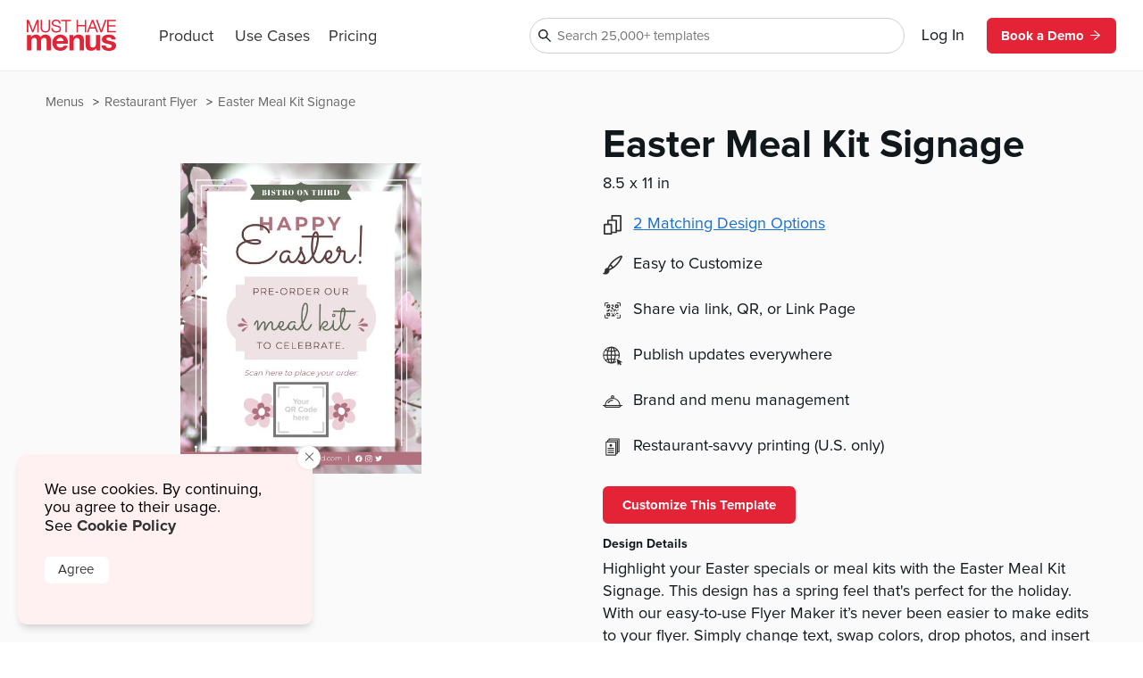

--- FILE ---
content_type: text/html
request_url: https://www.musthavemenus.com/flyer-template/easter-meal-kit-signage.html?cat=8638
body_size: 10014
content:
<!DOCTYPE html>
<html lang="en" class="tk-proxima-nova">
<head>
	<meta charset="UTF-8">
	<meta name="viewport" content="width=device-width">
	<link rel="icon" type="image/png" href="/favicon-16x16.png" sizes="16x16">
	<link rel="icon" type="image/png" href="/favicon-32x32.png" sizes="32x32">
	<link rel="icon" type="image/png" href="/favicon-96x96.png" sizes="96x96">
	<link rel="icon" type="image/png" href="/favicon-160x160.png" sizes="160x160">

	<link rel="preconnect" href="https://www.mhme.nu">

	<meta name="generator" content="Astro v2.10.15">
	<meta name="description" content="Design a holiday flyer using the Easter Meal Kit Signage template. Design, edit, and print flyers with MustHaveMenus.">
	<meta name="keywords">

	

	<title>Easter Meal Kit Signage</title>

	<!-- Intercom -->
	
	
	
	
<!-- End Intercom -->

	<!-- Google Tag Manager -->
	
	<!-- End Google Tag Manager -->

	<!-- Fullstory -->
	<script> window['_fs_host'] = 'fullstory.com'; window['_fs_script'] = 'edge.fullstory.com/s/fs.js'; window['_fs_org'] = 'o-23XANY-na1'; window['_fs_namespace'] = 'FS'; !function(m,n,e,t,l,o,g,y){var s,f,a=function(h){ return!(h in m)||(m.console&&m.console.log&&m.console.log('FullStory namespace conflict. Please set window["_fs_namespace"].'),!1)}(e) ;function p(b){var h,d=[];function j(){h&&(d.forEach((function(b){var d;try{d=b[h[0]]&&b[h[0]](h[1])}catch(h){return void(b[3]&&b[3](h))} d&&d.then?d.then(b[2],b[3]):b[2]&&b[2](d)})),d.length=0)}function r(b){return function(d){h||(h=[b,d],j())}}return b(r(0),r(1)),{ then:function(b,h){return p((function(r,i){d.push([b,h,r,i]),j()}))}}}a&&(g=m[e]=function(){var b=function(b,d,j,r){function i(i,c){ h(b,d,j,i,c,r)}r=r||2;var c,u=/Async$/;return u.test(b)?(b=b.replace(u,""),"function"==typeof Promise?new Promise(i):p(i)):h(b,d,j,c,c,r)} ;function h(h,d,j,r,i,c){return b._api?b._api(h,d,j,r,i,c):(b.q&&b.q.push([h,d,j,r,i,c]),null)}return b.q=[],b}(),y=function(b){function h(h){ "function"==typeof h[4]&&h[4](new Error(b))}var d=g.q;if(d){for(var j=0;j<d.length;j++)h(d[j]);d.length=0,d.push=h}},function(){ (o=n.createElement(t)).async=!0,o.crossOrigin="anonymous",o.src="https://"+l,o.onerror=function(){y("Error loading "+l)} ;var b=n.getElementsByTagName(t)[0];b&&b.parentNode?b.parentNode.insertBefore(o,b):n.head.appendChild(o)}(),function(){function b(){} function h(b,h,d){g(b,h,d,1)}function d(b,d,j){h("setProperties",{type:b,properties:d},j)}function j(b,h){d("user",b,h)}function r(b,h,d){j({ uid:b},d),h&&j(h,d)}g.identify=r,g.setUserVars=j,g.identifyAccount=b,g.clearUserCookie=b,g.setVars=d,g.event=function(b,d,j){h("trackEvent",{ name:b,properties:d},j)},g.anonymize=function(){r(!1)},g.shutdown=function(){h("shutdown")},g.restart=function(){h("restart")}, g.log=function(b,d){h("log",{level:b,msg:d})},g.consent=function(b){h("setIdentity",{consent:!arguments.length||b})}}(),s="fetch", f="XMLHttpRequest",g._w={},g._w[f]=m[f],g._w[s]=m[s],m[s]&&(m[s]=function(){return g._w[s].apply(this,arguments)}),g._v="2.0.0") }(window,document,window._fs_namespace,"script",window._fs_script); </script>
	<!-- /Fullstory -->

	<!-- Rewardful Code -->
	
	<script async src="https://r.wdfl.co/rw.js" data-rewardful="e9d4c9"></script>
	<!-- End Rewardful Code -->

	

	

	
<link rel="stylesheet" href="/_astro/_name_.d831f0dc.css" />
<link rel="stylesheet" href="/_astro/_name_.b90f1143.css" />
<link rel="stylesheet" href="/_astro/_name_.e100395e.css" />
<link rel="stylesheet" href="/_astro/AppHeader.13d3f613.css" />
<link rel="stylesheet" href="/_astro/CookieNotification.c36fd073.css" />
<link rel="stylesheet" href="/_astro/Button.fdf18af4.css" />
<link rel="stylesheet" href="/_astro/MatchingDesignModal.66779292.css" /><script type="module" src="/_astro/hoisted.9056a9d6.js"></script></head>

<body id="app">
	<!-- Google Tag Manager (noscript) -->
	<noscript><iframe src="https://www.googletagmanager.com/ns.html?id=GTM-5WNV48VJ" height="0" width="0" style="display:none;visibility:hidden"></iframe></noscript>
	<!-- End Google Tag Manager (noscript) -->
	<style>astro-island,astro-slot,astro-static-slot{display:contents}</style><script>(()=>{var e=async t=>{await(await t())()};(self.Astro||(self.Astro={})).only=e;window.dispatchEvent(new Event("astro:only"));})();;(()=>{var d;{let p={0:t=>u(t),1:t=>l(t),2:t=>new RegExp(t),3:t=>new Date(t),4:t=>new Map(l(t)),5:t=>new Set(l(t)),6:t=>BigInt(t),7:t=>new URL(t),8:t=>new Uint8Array(t),9:t=>new Uint16Array(t),10:t=>new Uint32Array(t)},h=t=>{let[e,n]=t;return e in p?p[e](n):void 0},l=t=>t.map(h),u=t=>typeof t!="object"||t===null?t:Object.fromEntries(Object.entries(t).map(([e,n])=>[e,h(n)]));customElements.get("astro-island")||customElements.define("astro-island",(d=class extends HTMLElement{constructor(){super(...arguments);this.hydrate=async()=>{var i;if(!this.hydrator||!this.isConnected)return;let e=(i=this.parentElement)==null?void 0:i.closest("astro-island[ssr]");if(e){e.addEventListener("astro:hydrate",this.hydrate,{once:!0});return}let n=this.querySelectorAll("astro-slot"),o={},a=this.querySelectorAll("template[data-astro-template]");for(let r of a){let s=r.closest(this.tagName);s!=null&&s.isSameNode(this)&&(o[r.getAttribute("data-astro-template")||"default"]=r.innerHTML,r.remove())}for(let r of n){let s=r.closest(this.tagName);s!=null&&s.isSameNode(this)&&(o[r.getAttribute("name")||"default"]=r.innerHTML)}let c;try{c=this.hasAttribute("props")?u(JSON.parse(this.getAttribute("props"))):{}}catch(r){let s=this.getAttribute("component-url")||"<unknown>",y=this.getAttribute("component-export");throw y&&(s+=` (export ${y})`),console.error(`[hydrate] Error parsing props for component ${s}`,this.getAttribute("props"),r),r}await this.hydrator(this)(this.Component,c,o,{client:this.getAttribute("client")}),this.removeAttribute("ssr"),this.dispatchEvent(new CustomEvent("astro:hydrate"))}}connectedCallback(){!this.hasAttribute("await-children")||this.firstChild?this.childrenConnectedCallback():new MutationObserver((e,n)=>{n.disconnect(),setTimeout(()=>this.childrenConnectedCallback(),0)}).observe(this,{childList:!0})}async childrenConnectedCallback(){let e=this.getAttribute("before-hydration-url");e&&await import(e),this.start()}start(){let e=JSON.parse(this.getAttribute("opts")),n=this.getAttribute("client");if(Astro[n]===void 0){window.addEventListener(`astro:${n}`,()=>this.start(),{once:!0});return}Astro[n](async()=>{let o=this.getAttribute("renderer-url"),[a,{default:c}]=await Promise.all([import(this.getAttribute("component-url")),o?import(o):()=>()=>{}]),i=this.getAttribute("component-export")||"default";if(!i.includes("."))this.Component=a[i];else{this.Component=a;for(let r of i.split("."))this.Component=this.Component[r]}return this.hydrator=c,this.hydrate},e,this)}attributeChangedCallback(){this.hydrate()}},d.observedAttributes=["props"],d))}})();</script><astro-island uid="ZPTBPT" component-url="/_astro/AppHeader.c058421e.js" component-export="default" renderer-url="/_astro/client.ee951810.js" props="{}" ssr="" client="only" opts="{&quot;name&quot;:&quot;AppHeader&quot;,&quot;value&quot;:&quot;solid-js&quot;}"></astro-island>
	
  <main>
    <section class="fluid longtail">

      <div class="popcorn-container">
  <div>
      <a href="/flyer-template/easter-meal-kit-signage.html">
        Easter Meal Kit Signage
      </a>
    </div><div>
      <a href="/category/restaurant-flyer.html">
        Restaurant Flyer
      </a>
    </div><div>
      <a href="/menu/browse.do">
        Menus
      </a>
    </div>
</div>

      <header>
        <div class="thumbs">
          <astro-island uid="2djhAg" component-url="/_astro/CustomizeTemplateThumbs.f2e74560.js" component-export="default" renderer-url="/_astro/client.ee951810.js" props="{&quot;design&quot;:[0,{&quot;id&quot;:[0,&quot;562b2825-f5ee-4440-99ce-87b7a7dc5941&quot;],&quot;colors&quot;:[0,&quot;#FFFFFF,#8b5e3c,#edcfd8,#b2717f,#f67382,#2d2d2d,#604040,#616D5A,#000000,#adafb2,#e6e7e8&quot;],&quot;created_date&quot;:[3,&quot;2021-02-22T14:40:51.000Z&quot;],&quot;description&quot;:[0,&quot;Highlight your Easter specials or meal kits with the Easter Meal Kit Signage. This design has a spring feel that&#39;s perfect for the holiday. With our easy-to-use Flyer Maker it’s never been easier to make edits to your flyer. Simply change text, swap colors, drop photos, and insert logos with a few clicks of the mouse. Once it looks great, order the prints through our expert team and start putting up your new flyers!&quot;],&quot;fonts&quot;:[0,&quot;node_family_montserrat,node_family_sacramento,node_family_abril_fatface&quot;],&quot;html&quot;:[0,&quot;&quot;],&quot;name&quot;:[0,&quot;Easter Meal Kit Signage&quot;],&quot;page_count&quot;:[0,1],&quot;pdf&quot;:[0,&quot;/apache/images/13/timber/619603/design/562b2825-f5ee-4440-99ce-87b7a7dc5941.pdf&quot;],&quot;privacy&quot;:[0,null],&quot;removed&quot;:[8,[0]],&quot;size&quot;:[0,&quot;letter&quot;],&quot;thumb&quot;:[0,null],&quot;thumb_updated_date&quot;:[0,null],&quot;type&quot;:[0,&quot;template&quot;],&quot;updated_date&quot;:[3,&quot;2025-04-21T10:39:43.000Z&quot;],&quot;url&quot;:[0,null],&quot;visitor_id&quot;:[0,null],&quot;location_id&quot;:[0,1000105300],&quot;member_id&quot;:[0,619603],&quot;status&quot;:[0,&quot;published&quot;],&quot;template_id&quot;:[0,null],&quot;designer&quot;:[0,&quot;samantha.bess@musthavemenus.com&quot;],&quot;last_edited_date&quot;:[0,null],&quot;notes&quot;:[0,&quot;Designed by Sam M.&quot;],&quot;brandColors&quot;:[0,null],&quot;height&quot;:[0,null],&quot;themeColors&quot;:[0,null],&quot;unit&quot;:[0,&quot;in&quot;],&quot;width&quot;:[0,null],&quot;png&quot;:[0,null],&quot;version&quot;:[0,null],&quot;appVersion&quot;:[0,&quot;0&quot;],&quot;folders&quot;:[0,null],&quot;app_version&quot;:[0,2.2],&quot;has_changes&quot;:[8,[1]],&quot;meta_description&quot;:[0,&quot;Design a holiday flyer using the Easter Meal Kit Signage template. Design, edit, and print flyers with MustHaveMenus.&quot;],&quot;page_title&quot;:[0,null],&quot;is_test&quot;:[8,[1]],&quot;rank&quot;:[0,0],&quot;assigned_to&quot;:[0,&quot;samantha.bess@musthavemenus.com&quot;],&quot;is_locked&quot;:[8,[0]],&quot;jpg&quot;:[0,null],&quot;last_download_date&quot;:[3,&quot;2021-02-22T15:42:05.000Z&quot;],&quot;last_saved_tag&quot;:[0,&quot;TP0Ls5Sl79o0&quot;],&quot;compressed&quot;:[0,&quot;36688&quot;],&quot;linked_parent&quot;:[0,&quot;&quot;],&quot;free&quot;:[8,[1]],&quot;urank&quot;:[0,null],&quot;in_use&quot;:[0,&quot;&quot;],&quot;in_use_member_id&quot;:[0,0],&quot;owner_id&quot;:[0,null],&quot;team_id&quot;:[0,null],&quot;creator_name&quot;:[0,null],&quot;in_use_last_ping_at&quot;:[0,null],&quot;has_toast_items&quot;:[0,null],&quot;toast_item&quot;:[0,null],&quot;clover_item&quot;:[0,null],&quot;has_clover_items&quot;:[0,null],&quot;webm&quot;:[0,null],&quot;mp4&quot;:[0,null],&quot;last_content_update_date&quot;:[0,null],&quot;has_video&quot;:[0,null],&quot;has_square_items&quot;:[0,null],&quot;square_item&quot;:[0,null],&quot;clover_sections&quot;:[0,null],&quot;square_sections&quot;:[0,null],&quot;toast_sections&quot;:[0,null],&quot;pos_updated_date&quot;:[0,null],&quot;pos_updated_enabled&quot;:[0,null],&quot;dsa_updated_enabled&quot;:[0,null],&quot;has_treez_items&quot;:[0,null],&quot;treez_item&quot;:[0,null],&quot;treez_sections&quot;:[0,null],&quot;has_popmenu_items&quot;:[0,null],&quot;popmenu_item&quot;:[0,null],&quot;popmenu_sections&quot;:[0,null],&quot;has_itemlibrary_items&quot;:[0,null],&quot;itemlibrary_item&quot;:[0,null],&quot;itemlibrary_sections&quot;:[0,null],&quot;links_updated_enabled&quot;:[0,null],&quot;last_editor_name&quot;:[0,null],&quot;il_updated_enabled&quot;:[0,null],&quot;is_per_page_mode&quot;:[8,[0]],&quot;categoryId&quot;:[0,8088]}],&quot;isLandscape&quot;:[0,false]}" ssr="" client="only" opts="{&quot;name&quot;:&quot;CustomizeTemplateThumbs&quot;,&quot;value&quot;:&quot;solid-js&quot;}"></astro-island>
        </div>

        <div class="text">
          <astro-island uid="Z1EWppa" component-url="/_astro/LongtailProLabel.480db1d6.js" component-export="default" renderer-url="/_astro/client.ee951810.js" props="{&quot;isFree&quot;:[0,true]}" ssr="" client="only" opts="{&quot;name&quot;:&quot;LongtailProLabel&quot;,&quot;value&quot;:&quot;solid-js&quot;}"></astro-island>
          <h1>Easter Meal Kit Signage</h1>
          <p class="dimensions">8.5
            x 11 in</p>
          <ul>
            <li>
                <div>
                  <svg data-hk="0-0" xmlns="http://www.w3.org/2000/svg" viewBox="0 0 18.11 20.09"><path id="Path_1864" d="M17.33,0H8.41c-.43,0-.78,.35-.78,.78v3.94h-3.21c-.43,0-.78,.35-.78,.78v3.5H.78c-.43,0-.78,.35-.78,.78v9.54c0,.43,.35,.78,.78,.78H7.8c.43,0,.78-.35,.78-.78v-.74h4.16c.43,0,.78-.35,.78-.78v-1.01h3.82c.43,0,.78-.35,.78-.78V.78c0-.43-.35-.78-.78-.78m-.78,15.23h-3.04V5.5c0-.43-.35-.78-.78-.78h-3.55V1.56h7.36V15.23Zm-4.59,1.56v.23h-3.38v-7.25c-.02-.42-.36-.76-.78-.78h-2.6v-2.72h6.76v10.51h0Zm-4.94,1.75H1.56v-7.99H7.02v7.99Z" fill="#333"></path></svg>
                </div>
                <astro-island uid="Z12f1OJ" component-url="/_astro/MatchingDesignModal.896b8c6d.js" component-export="default" renderer-url="/_astro/client.ee951810.js" props="{&quot;collection&quot;:[1,[[0,{&quot;id&quot;:[0,&quot;562b2825-f5ee-4440-99ce-87b7a7dc5941&quot;],&quot;colors&quot;:[0,&quot;#FFFFFF,#8b5e3c,#edcfd8,#b2717f,#f67382,#2d2d2d,#604040,#616D5A,#000000,#adafb2,#e6e7e8&quot;],&quot;created_date&quot;:[3,&quot;2021-02-22T14:40:51.000Z&quot;],&quot;description&quot;:[0,&quot;Highlight your Easter specials or meal kits with the Easter Meal Kit Signage. This design has a spring feel that&#39;s perfect for the holiday. With our easy-to-use Flyer Maker it’s never been easier to make edits to your flyer. Simply change text, swap colors, drop photos, and insert logos with a few clicks of the mouse. Once it looks great, order the prints through our expert team and start putting up your new flyers!&quot;],&quot;fonts&quot;:[0,&quot;node_family_montserrat,node_family_sacramento,node_family_abril_fatface&quot;],&quot;html&quot;:[0,&quot;&quot;],&quot;name&quot;:[0,&quot;Easter Meal Kit Signage&quot;],&quot;page_count&quot;:[0,1],&quot;pdf&quot;:[0,&quot;/apache/images/13/timber/619603/design/562b2825-f5ee-4440-99ce-87b7a7dc5941.pdf&quot;],&quot;privacy&quot;:[0,null],&quot;removed&quot;:[8,[0]],&quot;size&quot;:[0,&quot;letter&quot;],&quot;thumb&quot;:[0,null],&quot;thumb_updated_date&quot;:[0,null],&quot;type&quot;:[0,&quot;template&quot;],&quot;updated_date&quot;:[3,&quot;2025-04-21T10:39:43.000Z&quot;],&quot;url&quot;:[0,null],&quot;visitor_id&quot;:[0,null],&quot;location_id&quot;:[0,1000105300],&quot;member_id&quot;:[0,619603],&quot;status&quot;:[0,&quot;published&quot;],&quot;template_id&quot;:[0,null],&quot;designer&quot;:[0,&quot;samantha.bess@musthavemenus.com&quot;],&quot;last_edited_date&quot;:[0,null],&quot;notes&quot;:[0,&quot;Designed by Sam M.&quot;],&quot;brandColors&quot;:[0,null],&quot;height&quot;:[0,null],&quot;themeColors&quot;:[0,null],&quot;unit&quot;:[0,&quot;in&quot;],&quot;width&quot;:[0,null],&quot;png&quot;:[0,null],&quot;version&quot;:[0,null],&quot;appVersion&quot;:[0,&quot;0&quot;],&quot;folders&quot;:[0,null],&quot;app_version&quot;:[0,2.2],&quot;has_changes&quot;:[8,[1]],&quot;meta_description&quot;:[0,&quot;Design a holiday flyer using the Easter Meal Kit Signage template. Design, edit, and print flyers with MustHaveMenus.&quot;],&quot;page_title&quot;:[0,null],&quot;is_test&quot;:[8,[1]],&quot;rank&quot;:[0,0],&quot;assigned_to&quot;:[0,&quot;samantha.bess@musthavemenus.com&quot;],&quot;is_locked&quot;:[8,[0]],&quot;jpg&quot;:[0,null],&quot;last_download_date&quot;:[3,&quot;2021-02-22T15:42:05.000Z&quot;],&quot;last_saved_tag&quot;:[0,&quot;TP0Ls5Sl79o0&quot;],&quot;compressed&quot;:[0,&quot;36688&quot;],&quot;linked_parent&quot;:[0,&quot;&quot;],&quot;free&quot;:[8,[1]],&quot;urank&quot;:[0,null],&quot;in_use&quot;:[0,&quot;&quot;],&quot;in_use_member_id&quot;:[0,0],&quot;owner_id&quot;:[0,null],&quot;team_id&quot;:[0,null],&quot;creator_name&quot;:[0,null],&quot;in_use_last_ping_at&quot;:[0,null],&quot;has_toast_items&quot;:[0,null],&quot;toast_item&quot;:[0,null],&quot;clover_item&quot;:[0,null],&quot;has_clover_items&quot;:[0,null],&quot;webm&quot;:[0,null],&quot;mp4&quot;:[0,null],&quot;last_content_update_date&quot;:[0,null],&quot;has_video&quot;:[0,null],&quot;has_square_items&quot;:[0,null],&quot;square_item&quot;:[0,null],&quot;clover_sections&quot;:[0,null],&quot;square_sections&quot;:[0,null],&quot;toast_sections&quot;:[0,null],&quot;pos_updated_date&quot;:[0,null],&quot;pos_updated_enabled&quot;:[0,null],&quot;dsa_updated_enabled&quot;:[0,null],&quot;has_treez_items&quot;:[0,null],&quot;treez_item&quot;:[0,null],&quot;treez_sections&quot;:[0,null],&quot;has_popmenu_items&quot;:[0,null],&quot;popmenu_item&quot;:[0,null],&quot;popmenu_sections&quot;:[0,null],&quot;has_itemlibrary_items&quot;:[0,null],&quot;itemlibrary_item&quot;:[0,null],&quot;itemlibrary_sections&quot;:[0,null],&quot;links_updated_enabled&quot;:[0,null],&quot;last_editor_name&quot;:[0,null],&quot;il_updated_enabled&quot;:[0,null],&quot;is_per_page_mode&quot;:[8,[0]],&quot;categoryId&quot;:[0,8088]}],[0,{&quot;id&quot;:[0,&quot;47d8ad03-fc8a-4378-bc13-a38b00c62f7f&quot;],&quot;colors&quot;:[0,&quot;#FFFFFF,#8b5e3c,#b2717f,#2d2d2d,#604040,#616D5A,#000000,#edcfd8,#f67382&quot;],&quot;created_date&quot;:[3,&quot;2021-02-23T16:14:24.000Z&quot;],&quot;description&quot;:[0,&quot;Feature your Easter specials and meal kits on Instagram with the Easter Meal Kit Instagram Story! Make any edits to this template in minutes with our design tool. Once it looks great, download and share to your Instagram story for free.&quot;],&quot;fonts&quot;:[0,&quot;node_family_montserrat,node_family_sacramento,node_family_abril_fatface&quot;],&quot;html&quot;:[0,&quot;&quot;],&quot;name&quot;:[0,&quot;Easter Meal Kit Instagram Story&quot;],&quot;page_count&quot;:[0,1],&quot;pdf&quot;:[0,&quot;/apache/images/13/timber/619603/design/562b2825-f5ee-4440-99ce-87b7a7dc5941.pdf&quot;],&quot;privacy&quot;:[0,null],&quot;removed&quot;:[8,[0]],&quot;size&quot;:[0,&quot;insta-story&quot;],&quot;thumb&quot;:[0,null],&quot;thumb_updated_date&quot;:[0,null],&quot;type&quot;:[0,&quot;template&quot;],&quot;updated_date&quot;:[3,&quot;2025-05-08T08:11:35.000Z&quot;],&quot;url&quot;:[0,null],&quot;visitor_id&quot;:[0,null],&quot;location_id&quot;:[0,1000105300],&quot;member_id&quot;:[0,619603],&quot;status&quot;:[0,&quot;published&quot;],&quot;template_id&quot;:[0,null],&quot;designer&quot;:[0,&quot;samantha.bess@musthavemenus.com&quot;],&quot;last_edited_date&quot;:[0,null],&quot;notes&quot;:[0,&quot;Designed by Sam M.&quot;],&quot;brandColors&quot;:[0,null],&quot;height&quot;:[0,null],&quot;themeColors&quot;:[0,null],&quot;unit&quot;:[0,&quot;in&quot;],&quot;width&quot;:[0,null],&quot;png&quot;:[0,&quot;/apache/images/13/timber/619603/design/47d8ad03-fc8a-4378-bc13-a38b00c62f7f_page-1.png&quot;],&quot;version&quot;:[0,null],&quot;appVersion&quot;:[0,&quot;0&quot;],&quot;folders&quot;:[0,null],&quot;app_version&quot;:[0,2.2],&quot;has_changes&quot;:[8,[1]],&quot;meta_description&quot;:[0,&quot;Make a holiday social media story using the Easter Meal Kit Instagram Story template. It’s free to design, edit, and share.\n&quot;],&quot;page_title&quot;:[0,null],&quot;is_test&quot;:[8,[1]],&quot;rank&quot;:[0,1],&quot;assigned_to&quot;:[0,&quot;samantha.bess@musthavemenus.com&quot;],&quot;is_locked&quot;:[8,[0]],&quot;jpg&quot;:[0,null],&quot;last_download_date&quot;:[3,&quot;2024-02-22T08:53:42.000Z&quot;],&quot;last_saved_tag&quot;:[0,&quot;wCbSJLHnXKAP&quot;],&quot;compressed&quot;:[0,&quot;28749&quot;],&quot;linked_parent&quot;:[0,&quot;562b2825-f5ee-4440-99ce-87b7a7dc5941&quot;],&quot;free&quot;:[8,[1]],&quot;urank&quot;:[0,null],&quot;in_use&quot;:[0,&quot;LP&quot;],&quot;in_use_member_id&quot;:[0,891454],&quot;owner_id&quot;:[0,null],&quot;team_id&quot;:[0,null],&quot;creator_name&quot;:[0,null],&quot;in_use_last_ping_at&quot;:[0,1708620848069],&quot;has_toast_items&quot;:[8,[0]],&quot;toast_item&quot;:[0,&quot;&quot;],&quot;clover_item&quot;:[0,&quot;&quot;],&quot;has_clover_items&quot;:[8,[0]],&quot;webm&quot;:[0,null],&quot;mp4&quot;:[0,null],&quot;last_content_update_date&quot;:[0,null],&quot;has_video&quot;:[0,null],&quot;has_square_items&quot;:[8,[0]],&quot;square_item&quot;:[0,&quot;&quot;],&quot;clover_sections&quot;:[0,&quot;&quot;],&quot;square_sections&quot;:[0,&quot;&quot;],&quot;toast_sections&quot;:[0,&quot;&quot;],&quot;pos_updated_date&quot;:[0,null],&quot;pos_updated_enabled&quot;:[0,null],&quot;dsa_updated_enabled&quot;:[0,null],&quot;has_treez_items&quot;:[0,null],&quot;treez_item&quot;:[0,null],&quot;treez_sections&quot;:[0,null],&quot;has_popmenu_items&quot;:[0,null],&quot;popmenu_item&quot;:[0,null],&quot;popmenu_sections&quot;:[0,null],&quot;has_itemlibrary_items&quot;:[0,null],&quot;itemlibrary_item&quot;:[0,null],&quot;itemlibrary_sections&quot;:[0,null],&quot;links_updated_enabled&quot;:[0,null],&quot;last_editor_name&quot;:[0,null],&quot;il_updated_enabled&quot;:[0,null],&quot;is_per_page_mode&quot;:[8,[0]]}]]]}" ssr="" client="only" opts="{&quot;name&quot;:&quot;MatchingDesignModal&quot;,&quot;value&quot;:&quot;solid-js&quot;}"></astro-island>
              </li>
            <li>
              <img src="https://timber.mhmcdn.com/site/marketing/icons/PaintbrushIcon.svg" alt="customize icon">
              <p>Easy to Customize</p>
            </li>
            <li>
              <img src="https://timber.mhmcdn.com/site/marketing/icons/QRCodeCornersIcon.svg" alt="share icon">
              <p>Share via link, QR, or Link Page</p>
            </li>
            <li>
              <img src="https://timber.mhmcdn.com/site/marketing/icons/Online.svg" alt="publish icon">
              <p>Publish updates everywhere</p>
            </li>
            <li>
              <img src="https://timber.mhmcdn.com/site/marketing/icons/Hospitality.svg" alt="brand icon">
              <p>Brand and menu management</p>
            </li>
            <li>
                <img src="https://timber.mhmcdn.com/site/marketing/icons/Prints.svg" alt="print icon">
                <p>Restaurant-savvy printing (U.S. only)</p>
              </li>
          </ul>

          <astro-island uid="ZLMAtz" component-url="/_astro/CustomizeTemplateButton.78295013.js" component-export="default" renderer-url="/_astro/client.ee951810.js" props="{&quot;isFree&quot;:[0,true],&quot;designId&quot;:[0,&quot;562b2825-f5ee-4440-99ce-87b7a7dc5941&quot;]}" ssr="" client="only" opts="{&quot;name&quot;:&quot;CustomizeTemplateButton&quot;,&quot;value&quot;:&quot;solid-js&quot;}"></astro-island>

          <h6>Design Details</h6>
          <p class="description">Highlight your Easter specials or meal kits with the Easter Meal Kit Signage. This design has a spring feel that&#39;s perfect for the holiday. With our easy-to-use Flyer Maker it’s never been easier to make edits to your flyer. Simply change text, swap colors, drop photos, and insert logos with a few clicks of the mouse. Once it looks great, order the prints through our expert team and start putting up your new flyers!</p>
        </div>
      </header>

      <div id="designs" class="designs" style="opacity: 0">
  <div class="design">
      <a href="/flyer-template/branded-logo-woodgrain-flyer.html">
        <div class="image">
          <img src="https://timber.mhmcdn.com/public/member/891454/thumb/534f258b-cfbb-467f-9266-78bce346460e-w300-p1.jpg" loading="lazy" width="300" alt="">
          <astro-island uid="AOW5" component-url="/_astro/FreeProThumbLabel.ae36cfa3.js" component-export="default" renderer-url="/_astro/client.ee951810.js" props="{&quot;isFree&quot;:[0,true]}" ssr="" client="only" opts="{&quot;name&quot;:&quot;FreeProThumbLabel&quot;,&quot;value&quot;:&quot;solid-js&quot;}"></astro-island>
        </div>
        <span>Branded Logo Woodgrain Flyer</span>
      </a>
    </div><div class="design">
      <a href="/flyer-template/bright-happy-hour-qr-flyer.html">
        <div class="image">
          <img src="https://timber.mhmcdn.com/public/member/898655/thumb/b1e95674-c766-4f96-bf48-8af9343f8529-w300-p1.jpg" loading="lazy" width="300" alt="">
          <astro-island uid="AOW5" component-url="/_astro/FreeProThumbLabel.ae36cfa3.js" component-export="default" renderer-url="/_astro/client.ee951810.js" props="{&quot;isFree&quot;:[0,true]}" ssr="" client="only" opts="{&quot;name&quot;:&quot;FreeProThumbLabel&quot;,&quot;value&quot;:&quot;solid-js&quot;}"></astro-island>
        </div>
        <span>Bright Happy Hour QR Flyer</span>
      </a>
    </div><div class="design">
      <a href="/flyer-template/elegant-happy-hour-qr-flyer.html">
        <div class="image">
          <img src="https://timber.mhmcdn.com/public/member/898655/thumb/7e4a462a-a1ab-4a26-82f4-9a158346758a-w300-p1.jpg" loading="lazy" width="300" alt="">
          <astro-island uid="AOW5" component-url="/_astro/FreeProThumbLabel.ae36cfa3.js" component-export="default" renderer-url="/_astro/client.ee951810.js" props="{&quot;isFree&quot;:[0,true]}" ssr="" client="only" opts="{&quot;name&quot;:&quot;FreeProThumbLabel&quot;,&quot;value&quot;:&quot;solid-js&quot;}"></astro-island>
        </div>
        <span>Elegant Happy Hour QR Flyer</span>
      </a>
    </div><div class="design">
      <a href="/flyer-template/game-day-deals-flyer.html">
        <div class="image">
          <img src="https://timber.mhmcdn.com/public/member/891454/thumb/b6b2fb99-553f-4f0d-9c37-c38809c66d80-w300-p1.jpg" loading="lazy" width="300" alt="">
          <astro-island uid="AOW5" component-url="/_astro/FreeProThumbLabel.ae36cfa3.js" component-export="default" renderer-url="/_astro/client.ee951810.js" props="{&quot;isFree&quot;:[0,true]}" ssr="" client="only" opts="{&quot;name&quot;:&quot;FreeProThumbLabel&quot;,&quot;value&quot;:&quot;solid-js&quot;}"></astro-island>
        </div>
        <span>Game Day Deals Flyer</span>
      </a>
    </div><div class="design">
      <a href="/flyer-template/game-day-spotted-sports-bar-flyer.html">
        <div class="image">
          <img src="https://timber.mhmcdn.com/public/member/891454/thumb/c3bdacd7-d61e-46d2-a882-4fd05e8197b3-w300-p1.jpg" loading="lazy" width="300" alt="">
          <astro-island uid="AOW5" component-url="/_astro/FreeProThumbLabel.ae36cfa3.js" component-export="default" renderer-url="/_astro/client.ee951810.js" props="{&quot;isFree&quot;:[0,true]}" ssr="" client="only" opts="{&quot;name&quot;:&quot;FreeProThumbLabel&quot;,&quot;value&quot;:&quot;solid-js&quot;}"></astro-island>
        </div>
        <span>Game Day Spotted Sports Bar Flyer</span>
      </a>
    </div><div class="design">
      <a href="/flyer-template/hipster-happy-hour-qr-flyer.html">
        <div class="image">
          <img src="https://timber.mhmcdn.com/public/member/898655/thumb/98cc4d80-66af-473a-8d03-7ab52fff3737-w300-p1.jpg" loading="lazy" width="300" alt="">
          <astro-island uid="AOW5" component-url="/_astro/FreeProThumbLabel.ae36cfa3.js" component-export="default" renderer-url="/_astro/client.ee951810.js" props="{&quot;isFree&quot;:[0,true]}" ssr="" client="only" opts="{&quot;name&quot;:&quot;FreeProThumbLabel&quot;,&quot;value&quot;:&quot;solid-js&quot;}"></astro-island>
        </div>
        <span>Hipster Happy Hour QR Flyer</span>
      </a>
    </div><div class="design">
      <a href="/flyer-template/simple-graphic-restaurant-week-flyer.html">
        <div class="image">
          <img src="https://timber.mhmcdn.com/public/member/898655/thumb/f706e904-d01c-4b3b-bdb9-0e77be5a5382-w300-p1.jpg" loading="lazy" width="300" alt="">
          <astro-island uid="AOW5" component-url="/_astro/FreeProThumbLabel.ae36cfa3.js" component-export="default" renderer-url="/_astro/client.ee951810.js" props="{&quot;isFree&quot;:[0,true]}" ssr="" client="only" opts="{&quot;name&quot;:&quot;FreeProThumbLabel&quot;,&quot;value&quot;:&quot;solid-js&quot;}"></astro-island>
        </div>
        <span>Simple Graphic Restaurant Week Flyer</span>
      </a>
    </div><div class="design">
      <a href="/flyer-template/striking-happy-hour-flyer.html">
        <div class="image">
          <img src="https://timber.mhmcdn.com/public/member/898655/thumb/0325fd13-32c6-44e0-86ca-b3aeacd11de7-w300-p1.jpg" loading="lazy" width="300" alt="">
          <astro-island uid="AOW5" component-url="/_astro/FreeProThumbLabel.ae36cfa3.js" component-export="default" renderer-url="/_astro/client.ee951810.js" props="{&quot;isFree&quot;:[0,true]}" ssr="" client="only" opts="{&quot;name&quot;:&quot;FreeProThumbLabel&quot;,&quot;value&quot;:&quot;solid-js&quot;}"></astro-island>
        </div>
        <span>Striking Happy Hour Flyer</span>
      </a>
    </div><div class="design">
      <a href="/flyer-template/torn-edge-mexican-restaurant-flyer.html">
        <div class="image">
          <img src="https://timber.mhmcdn.com/public/member/891454/thumb/2423e08d-1d2d-46d0-98a6-d6127597c9ce-w300-p1.jpg" loading="lazy" width="300" alt="">
          <astro-island uid="AOW5" component-url="/_astro/FreeProThumbLabel.ae36cfa3.js" component-export="default" renderer-url="/_astro/client.ee951810.js" props="{&quot;isFree&quot;:[0,true]}" ssr="" client="only" opts="{&quot;name&quot;:&quot;FreeProThumbLabel&quot;,&quot;value&quot;:&quot;solid-js&quot;}"></astro-island>
        </div>
        <span>Torn Edge Mexican Restaurant Flyer</span>
      </a>
    </div><div class="design">
      <a href="/flyer-template/traditional-checkered-pizzeria-flyer.html">
        <div class="image">
          <img src="https://timber.mhmcdn.com/public/member/891454/thumb/5a19ae4f-222d-4f16-8eb6-f74891275509-w300-p1.jpg" loading="lazy" width="300" alt="">
          <astro-island uid="AOW5" component-url="/_astro/FreeProThumbLabel.ae36cfa3.js" component-export="default" renderer-url="/_astro/client.ee951810.js" props="{&quot;isFree&quot;:[0,true]}" ssr="" client="only" opts="{&quot;name&quot;:&quot;FreeProThumbLabel&quot;,&quot;value&quot;:&quot;solid-js&quot;}"></astro-island>
        </div>
        <span>Traditional Checkered Pizzeria Flyer</span>
      </a>
    </div><div class="design">
      <a href="/flyer-template/art-deco-happy-hour-qr-flyer.html">
        <div class="image">
          <img src="https://timber.mhmcdn.com/public/member/898655/thumb/7526a4d5-45f1-4073-b635-bc251615c2c5-w300-p1.jpg" loading="lazy" width="300" alt="">
          <astro-island uid="AOW5" component-url="/_astro/FreeProThumbLabel.ae36cfa3.js" component-export="default" renderer-url="/_astro/client.ee951810.js" props="{&quot;isFree&quot;:[0,true]}" ssr="" client="only" opts="{&quot;name&quot;:&quot;FreeProThumbLabel&quot;,&quot;value&quot;:&quot;solid-js&quot;}"></astro-island>
        </div>
        <span>Art Deco Happy Hour QR Flyer</span>
      </a>
    </div><div class="design">
      <a href="/flyer-template/baked-goods-bakery-flyer.html">
        <div class="image">
          <img src="https://timber.mhmcdn.com/public/member/891454/thumb/65d746d0-76eb-4008-bb01-91a9ca6a40c1-w300-p1.jpg" loading="lazy" width="300" alt="">
          <astro-island uid="AOW5" component-url="/_astro/FreeProThumbLabel.ae36cfa3.js" component-export="default" renderer-url="/_astro/client.ee951810.js" props="{&quot;isFree&quot;:[0,true]}" ssr="" client="only" opts="{&quot;name&quot;:&quot;FreeProThumbLabel&quot;,&quot;value&quot;:&quot;solid-js&quot;}"></astro-island>
        </div>
        <span>Baked Goods Bakery Flyer</span>
      </a>
    </div><div class="design">
      <a href="/flyer-template/bogo-photo-restaurant-flyer.html">
        <div class="image">
          <img src="https://timber.mhmcdn.com/public/member/891454/thumb/e7baf31e-fe6a-4083-83ee-a15375223d9e-w300-p1.jpg" loading="lazy" width="300" alt="">
          <astro-island uid="AOW5" component-url="/_astro/FreeProThumbLabel.ae36cfa3.js" component-export="default" renderer-url="/_astro/client.ee951810.js" props="{&quot;isFree&quot;:[0,true]}" ssr="" client="only" opts="{&quot;name&quot;:&quot;FreeProThumbLabel&quot;,&quot;value&quot;:&quot;solid-js&quot;}"></astro-island>
        </div>
        <span>BOGO Photo Restaurant Flyer</span>
      </a>
    </div><div class="design">
      <a href="/flyer-template/brand-ready-pizzeria-flyer.html">
        <div class="image">
          <img src="https://timber.mhmcdn.com/public/member/891454/thumb/b10b3e2d-32d7-48bd-a680-cb02e9aad20f-w300-p1.jpg" loading="lazy" width="300" alt="">
          <astro-island uid="AOW5" component-url="/_astro/FreeProThumbLabel.ae36cfa3.js" component-export="default" renderer-url="/_astro/client.ee951810.js" props="{&quot;isFree&quot;:[0,true]}" ssr="" client="only" opts="{&quot;name&quot;:&quot;FreeProThumbLabel&quot;,&quot;value&quot;:&quot;solid-js&quot;}"></astro-island>
        </div>
        <span>Brand Ready Pizzeria Flyer</span>
      </a>
    </div><div class="design">
      <a href="/flyer-template/branded-burgundy-cocktails-flyer.html">
        <div class="image">
          <img src="https://timber.mhmcdn.com/public/member/891454/thumb/c836cda7-e7b2-4b95-b943-b0be7369f51a-w300-p1.jpg" loading="lazy" width="300" alt="">
          <astro-island uid="AOW5" component-url="/_astro/FreeProThumbLabel.ae36cfa3.js" component-export="default" renderer-url="/_astro/client.ee951810.js" props="{&quot;isFree&quot;:[0,true]}" ssr="" client="only" opts="{&quot;name&quot;:&quot;FreeProThumbLabel&quot;,&quot;value&quot;:&quot;solid-js&quot;}"></astro-island>
        </div>
        <span>Branded Burgundy Cocktails Flyer</span>
      </a>
    </div><div class="design">
      <a href="/flyer-template/brewery-merch-pricing-flyer.html">
        <div class="image">
          <img src="https://timber.mhmcdn.com/public/member/891454/thumb/e6662cc5-f38b-4ba5-ac1a-3f34be3825e9-w300-p1.jpg" loading="lazy" width="300" alt="">
          <astro-island uid="AOW5" component-url="/_astro/FreeProThumbLabel.ae36cfa3.js" component-export="default" renderer-url="/_astro/client.ee951810.js" props="{&quot;isFree&quot;:[0,true]}" ssr="" client="only" opts="{&quot;name&quot;:&quot;FreeProThumbLabel&quot;,&quot;value&quot;:&quot;solid-js&quot;}"></astro-island>
        </div>
        <span>Brewery Merch Pricing Flyer</span>
      </a>
    </div><div class="design">
      <a href="/flyer-template/color-pop-loyalty-program-flyer.html">
        <div class="image">
          <img src="https://timber.mhmcdn.com/public/member/891454/thumb/fc7c6901-eca4-4a39-9926-053cbf044953-w300-p1.jpg" loading="lazy" width="300" alt="">
          <astro-island uid="AOW5" component-url="/_astro/FreeProThumbLabel.ae36cfa3.js" component-export="default" renderer-url="/_astro/client.ee951810.js" props="{&quot;isFree&quot;:[0,true]}" ssr="" client="only" opts="{&quot;name&quot;:&quot;FreeProThumbLabel&quot;,&quot;value&quot;:&quot;solid-js&quot;}"></astro-island>
        </div>
        <span>Color Pop Loyalty Program Flyer</span>
      </a>
    </div><div class="design">
      <a href="/flyer-template/elegant-valentines-dinner-flyer.html">
        <div class="image">
          <img src="https://timber.mhmcdn.com/public/member/867273/thumb/faa042ed-0032-4a83-816b-5946ccdb1f7f-w300-p1.jpg" loading="lazy" width="300" alt="">
          <astro-island uid="AOW5" component-url="/_astro/FreeProThumbLabel.ae36cfa3.js" component-export="default" renderer-url="/_astro/client.ee951810.js" props="{&quot;isFree&quot;:[0,true]}" ssr="" client="only" opts="{&quot;name&quot;:&quot;FreeProThumbLabel&quot;,&quot;value&quot;:&quot;solid-js&quot;}"></astro-island>
        </div>
        <span>Elegant Valentines Dinner Flyer</span>
      </a>
    </div><div class="design">
      <a href="/flyer-template/elevated-restaurant-week-flyer.html">
        <div class="image">
          <img src="https://timber.mhmcdn.com/public/member/898655/thumb/6335a315-bb19-4197-9bd8-6abaaa1ae17a-w300-p1.jpg" loading="lazy" width="300" alt="">
          <astro-island uid="AOW5" component-url="/_astro/FreeProThumbLabel.ae36cfa3.js" component-export="default" renderer-url="/_astro/client.ee951810.js" props="{&quot;isFree&quot;:[0,true]}" ssr="" client="only" opts="{&quot;name&quot;:&quot;FreeProThumbLabel&quot;,&quot;value&quot;:&quot;solid-js&quot;}"></astro-island>
        </div>
        <span>Elevated Restaurant Week Flyer</span>
      </a>
    </div><div class="design">
      <a href="/flyer-template/football-sunday-sports-bar-marketing-flyer.html">
        <div class="image">
          <img src="https://timber.mhmcdn.com/public/member/891454/thumb/2a034842-f0b1-4cd1-a859-378f30bf8da4-w300-p1.jpg" loading="lazy" width="300" alt="">
          <astro-island uid="AOW5" component-url="/_astro/FreeProThumbLabel.ae36cfa3.js" component-export="default" renderer-url="/_astro/client.ee951810.js" props="{&quot;isFree&quot;:[0,true]}" ssr="" client="only" opts="{&quot;name&quot;:&quot;FreeProThumbLabel&quot;,&quot;value&quot;:&quot;solid-js&quot;}"></astro-island>
        </div>
        <span>Football Sunday Sports Bar Marketing Flyer</span>
      </a>
    </div><div class="design">
      <a href="/flyer-template/iconic-happy-hour-qr-flyer.html">
        <div class="image">
          <img src="https://timber.mhmcdn.com/public/member/898655/thumb/fb88833a-0522-473b-8867-1d4bde8b75e2-w300-p1.jpg" loading="lazy" width="300" alt="">
          <astro-island uid="AOW5" component-url="/_astro/FreeProThumbLabel.ae36cfa3.js" component-export="default" renderer-url="/_astro/client.ee951810.js" props="{&quot;isFree&quot;:[0,true]}" ssr="" client="only" opts="{&quot;name&quot;:&quot;FreeProThumbLabel&quot;,&quot;value&quot;:&quot;solid-js&quot;}"></astro-island>
        </div>
        <span>Iconic Happy Hour QR Flyer</span>
      </a>
    </div><div class="design">
      <a href="/flyer-template/industrial-graffiti-happy-hour-flyer.html">
        <div class="image">
          <img src="https://timber.mhmcdn.com/public/member/891454/thumb/88c01bd7-5dd7-47c4-b621-a964eb81167f-w300-p1.jpg" loading="lazy" width="300" alt="">
          <astro-island uid="AOW5" component-url="/_astro/FreeProThumbLabel.ae36cfa3.js" component-export="default" renderer-url="/_astro/client.ee951810.js" props="{&quot;isFree&quot;:[0,true]}" ssr="" client="only" opts="{&quot;name&quot;:&quot;FreeProThumbLabel&quot;,&quot;value&quot;:&quot;solid-js&quot;}"></astro-island>
        </div>
        <span>Industrial Graffiti Happy Hour Flyer</span>
      </a>
    </div><div class="design">
      <a href="/flyer-template/minimal-valentines-flyer.html">
        <div class="image">
          <img src="https://timber.mhmcdn.com/public/member/867273/thumb/021d4912-3061-4512-9f54-f46e432d727e-w300-p1.jpg" loading="lazy" width="300" alt="">
          <astro-island uid="AOW5" component-url="/_astro/FreeProThumbLabel.ae36cfa3.js" component-export="default" renderer-url="/_astro/client.ee951810.js" props="{&quot;isFree&quot;:[0,true]}" ssr="" client="only" opts="{&quot;name&quot;:&quot;FreeProThumbLabel&quot;,&quot;value&quot;:&quot;solid-js&quot;}"></astro-island>
        </div>
        <span>Minimal Valentines Flyer</span>
      </a>
    </div><div class="design">
      <a href="/flyer-template/pink-valentines-day-dinner-flyer.html">
        <div class="image">
          <img src="https://timber.mhmcdn.com/public/member/867273/thumb/2f2a34b9-2120-4df8-a93b-1db60800fa13-w300-p1.jpg" loading="lazy" width="300" alt="">
          <astro-island uid="AOW5" component-url="/_astro/FreeProThumbLabel.ae36cfa3.js" component-export="default" renderer-url="/_astro/client.ee951810.js" props="{&quot;isFree&quot;:[0,true]}" ssr="" client="only" opts="{&quot;name&quot;:&quot;FreeProThumbLabel&quot;,&quot;value&quot;:&quot;solid-js&quot;}"></astro-island>
        </div>
        <span>Pink Valentines Day Dinner Flyer</span>
      </a>
    </div><div class="design">
      <a href="/flyer-template/red-valentines-love-flyer.html">
        <div class="image">
          <img src="https://timber.mhmcdn.com/public/member/867273/thumb/666be83b-799d-433c-a840-c2e956aec9e4-w300-p1.jpg" loading="lazy" width="300" alt="">
          <astro-island uid="AOW5" component-url="/_astro/FreeProThumbLabel.ae36cfa3.js" component-export="default" renderer-url="/_astro/client.ee951810.js" props="{&quot;isFree&quot;:[0,true]}" ssr="" client="only" opts="{&quot;name&quot;:&quot;FreeProThumbLabel&quot;,&quot;value&quot;:&quot;solid-js&quot;}"></astro-island>
        </div>
        <span>Red Valentines Love Flyer</span>
      </a>
    </div><div class="design">
      <a href="/flyer-template/restaurant-marketing-flyer.html">
        <div class="image">
          <img src="https://timber.mhmcdn.com/public/member/891454/thumb/53271123-2338-478f-8380-a1b0f9587edb-w300-p1.jpg" loading="lazy" width="300" alt="">
          <astro-island uid="AOW5" component-url="/_astro/FreeProThumbLabel.ae36cfa3.js" component-export="default" renderer-url="/_astro/client.ee951810.js" props="{&quot;isFree&quot;:[0,true]}" ssr="" client="only" opts="{&quot;name&quot;:&quot;FreeProThumbLabel&quot;,&quot;value&quot;:&quot;solid-js&quot;}"></astro-island>
        </div>
        <span>Restaurant Marketing Flyer</span>
      </a>
    </div><div class="design">
      <a href="/flyer-template/restaurant-week-event-flyer.html">
        <div class="image">
          <img src="https://timber.mhmcdn.com/public/member/891454/thumb/8acbdcc2-17b1-4ce7-b4d6-193af4e485d4-w300-p1.jpg" loading="lazy" width="300" alt="">
          <astro-island uid="AOW5" component-url="/_astro/FreeProThumbLabel.ae36cfa3.js" component-export="default" renderer-url="/_astro/client.ee951810.js" props="{&quot;isFree&quot;:[0,true]}" ssr="" client="only" opts="{&quot;name&quot;:&quot;FreeProThumbLabel&quot;,&quot;value&quot;:&quot;solid-js&quot;}"></astro-island>
        </div>
        <span>Restaurant Week Event Flyer</span>
      </a>
    </div><div class="design">
      <a href="/flyer-template/retro-happy-hour-half-flyer.html">
        <div class="image">
          <img src="https://timber.mhmcdn.com/public/member/898655/thumb/ae93d178-f5f4-4bf1-afab-b7115995bf79-w300-p1.jpg" loading="lazy" width="300" alt="">
          <astro-island uid="AOW5" component-url="/_astro/FreeProThumbLabel.ae36cfa3.js" component-export="default" renderer-url="/_astro/client.ee951810.js" props="{&quot;isFree&quot;:[0,true]}" ssr="" client="only" opts="{&quot;name&quot;:&quot;FreeProThumbLabel&quot;,&quot;value&quot;:&quot;solid-js&quot;}"></astro-island>
        </div>
        <span>Retro Happy Hour Half Flyer</span>
      </a>
    </div><div class="design">
      <a href="/flyer-template/retro-restaurant-week-flyer.html">
        <div class="image">
          <img src="https://timber.mhmcdn.com/public/member/898655/thumb/6081c601-1cbe-4942-bed2-47fa96824062-w300-p1.jpg" loading="lazy" width="300" alt="">
          <astro-island uid="AOW5" component-url="/_astro/FreeProThumbLabel.ae36cfa3.js" component-export="default" renderer-url="/_astro/client.ee951810.js" props="{&quot;isFree&quot;:[0,true]}" ssr="" client="only" opts="{&quot;name&quot;:&quot;FreeProThumbLabel&quot;,&quot;value&quot;:&quot;solid-js&quot;}"></astro-island>
        </div>
        <span>Retro Restaurant Week Flyer</span>
      </a>
    </div><div class="design">
      <a href="/flyer-template/scalloped-loyalty-program-flyer.html">
        <div class="image">
          <img src="https://timber.mhmcdn.com/public/member/891454/thumb/58e5e9b2-8450-4a85-a5dc-ece3fdd58c47-w300-p1.jpg" loading="lazy" width="300" alt="">
          <astro-island uid="AOW5" component-url="/_astro/FreeProThumbLabel.ae36cfa3.js" component-export="default" renderer-url="/_astro/client.ee951810.js" props="{&quot;isFree&quot;:[0,true]}" ssr="" client="only" opts="{&quot;name&quot;:&quot;FreeProThumbLabel&quot;,&quot;value&quot;:&quot;solid-js&quot;}"></astro-island>
        </div>
        <span>Scalloped Loyalty Program Flyer</span>
      </a>
    </div><div class="design">
      <a href="/flyer-template/shop-local-flyer.html">
        <div class="image">
          <img src="https://timber.mhmcdn.com/public/member/891454/thumb/5bc53a62-eca6-44c8-8bda-3cc6f58394c5-w300-p1.jpg" loading="lazy" width="300" alt="">
          <astro-island uid="AOW5" component-url="/_astro/FreeProThumbLabel.ae36cfa3.js" component-export="default" renderer-url="/_astro/client.ee951810.js" props="{&quot;isFree&quot;:[0,true]}" ssr="" client="only" opts="{&quot;name&quot;:&quot;FreeProThumbLabel&quot;,&quot;value&quot;:&quot;solid-js&quot;}"></astro-island>
        </div>
        <span>Shop Local Flyer</span>
      </a>
    </div><div class="design">
      <a href="/flyer-template/striped-happy-hour-qr-flyer.html">
        <div class="image">
          <img src="https://timber.mhmcdn.com/public/member/898655/thumb/a2f07759-c17c-4a7d-9b67-4a5b6e0ff159-w300-p1.jpg" loading="lazy" width="300" alt="">
          <astro-island uid="AOW5" component-url="/_astro/FreeProThumbLabel.ae36cfa3.js" component-export="default" renderer-url="/_astro/client.ee951810.js" props="{&quot;isFree&quot;:[0,true]}" ssr="" client="only" opts="{&quot;name&quot;:&quot;FreeProThumbLabel&quot;,&quot;value&quot;:&quot;solid-js&quot;}"></astro-island>
        </div>
        <span>Striped Happy Hour QR Flyer</span>
      </a>
    </div><div class="design">
      <a href="/flyer-template/thai-lunch-specials-flyer.html">
        <div class="image">
          <img src="https://timber.mhmcdn.com/public/member/891454/thumb/dbeca1e2-23c1-4338-a0d0-d9830c13c950-w300-p1.jpg" loading="lazy" width="300" alt="">
          <astro-island uid="AOW5" component-url="/_astro/FreeProThumbLabel.ae36cfa3.js" component-export="default" renderer-url="/_astro/client.ee951810.js" props="{&quot;isFree&quot;:[0,true]}" ssr="" client="only" opts="{&quot;name&quot;:&quot;FreeProThumbLabel&quot;,&quot;value&quot;:&quot;solid-js&quot;}"></astro-island>
        </div>
        <span>Thai Lunch Specials Flyer</span>
      </a>
    </div><div class="design">
      <a href="/flyer-template/valentines-day-couples-meal-flyer.html">
        <div class="image">
          <img src="https://timber.mhmcdn.com/public/member/898655/thumb/0f26823f-f58b-4a2a-a8b4-df781999848c-w300-p1.jpg" loading="lazy" width="300" alt="">
          <astro-island uid="AOW5" component-url="/_astro/FreeProThumbLabel.ae36cfa3.js" component-export="default" renderer-url="/_astro/client.ee951810.js" props="{&quot;isFree&quot;:[0,true]}" ssr="" client="only" opts="{&quot;name&quot;:&quot;FreeProThumbLabel&quot;,&quot;value&quot;:&quot;solid-js&quot;}"></astro-island>
        </div>
        <span>Valentines Day Couples Meal Flyer</span>
      </a>
    </div><div class="design">
      <a href="/flyer-template/autumn-festival-flyer.html">
        <div class="image">
          <img src="https://timber.mhmcdn.com/public/member/619603/thumb/7cef4170-a0b7-496c-b33f-062f68563876-w300-p1.jpg" loading="lazy" width="300" alt="">
          <astro-island uid="AOW5" component-url="/_astro/FreeProThumbLabel.ae36cfa3.js" component-export="default" renderer-url="/_astro/client.ee951810.js" props="{&quot;isFree&quot;:[0,true]}" ssr="" client="only" opts="{&quot;name&quot;:&quot;FreeProThumbLabel&quot;,&quot;value&quot;:&quot;solid-js&quot;}"></astro-island>
        </div>
        <span>Autumn Festival Flyer</span>
      </a>
    </div><div class="design">
      <a href="/flyer-template/classic-pizza-flyer.html">
        <div class="image">
          <img src="https://timber.mhmcdn.com/public/member/619603/thumb/7f9bdaa3-b4b7-44ab-bdf1-2235c7bf5658-w300-p1.jpg" loading="lazy" width="300" alt="">
          <astro-island uid="AOW5" component-url="/_astro/FreeProThumbLabel.ae36cfa3.js" component-export="default" renderer-url="/_astro/client.ee951810.js" props="{&quot;isFree&quot;:[0,true]}" ssr="" client="only" opts="{&quot;name&quot;:&quot;FreeProThumbLabel&quot;,&quot;value&quot;:&quot;solid-js&quot;}"></astro-island>
        </div>
        <span>Classic Pizza Flyer</span>
      </a>
    </div><div class="design">
      <a href="/flyer-template/classy-restaurant-week-qr-flyer.html">
        <div class="image">
          <img src="https://timber.mhmcdn.com/public/member/898655/thumb/2a772f3e-7d27-4988-9c10-9bd986b0543c-w300-p1.jpg" loading="lazy" width="300" alt="">
          <astro-island uid="AOW5" component-url="/_astro/FreeProThumbLabel.ae36cfa3.js" component-export="default" renderer-url="/_astro/client.ee951810.js" props="{&quot;isFree&quot;:[0,true]}" ssr="" client="only" opts="{&quot;name&quot;:&quot;FreeProThumbLabel&quot;,&quot;value&quot;:&quot;solid-js&quot;}"></astro-island>
        </div>
        <span>Classy Restaurant Week QR Flyer</span>
      </a>
    </div><div class="design">
      <a href="/flyer-template/club-charity-night-flyer.html">
        <div class="image">
          <img src="https://timber.mhmcdn.com/public/member/867273/thumb/c714da04-ccbe-4ba1-8654-8449f71224e8-w300-p1.jpg" loading="lazy" width="300" alt="">
          <astro-island uid="AOW5" component-url="/_astro/FreeProThumbLabel.ae36cfa3.js" component-export="default" renderer-url="/_astro/client.ee951810.js" props="{&quot;isFree&quot;:[0,true]}" ssr="" client="only" opts="{&quot;name&quot;:&quot;FreeProThumbLabel&quot;,&quot;value&quot;:&quot;solid-js&quot;}"></astro-island>
        </div>
        <span>Club Charity Night Flyer</span>
      </a>
    </div><div class="design">
      <a href="/flyer-template/daily-special-taco-flyer.html">
        <div class="image">
          <img src="https://timber.mhmcdn.com/public/member/619603/thumb/ae30a7fb-7b33-4e4f-918d-294deee8c6c6-w300-p1.jpg" loading="lazy" width="300" alt="">
          <astro-island uid="AOW5" component-url="/_astro/FreeProThumbLabel.ae36cfa3.js" component-export="default" renderer-url="/_astro/client.ee951810.js" props="{&quot;isFree&quot;:[0,true]}" ssr="" client="only" opts="{&quot;name&quot;:&quot;FreeProThumbLabel&quot;,&quot;value&quot;:&quot;solid-js&quot;}"></astro-island>
        </div>
        <span>Daily Special Taco Flyer</span>
      </a>
    </div><div class="design">
      <a href="/flyer-template/elegant-restaurant-week-flyer.html">
        <div class="image">
          <img src="https://timber.mhmcdn.com/public/member/898655/thumb/4d15f2cc-f820-4222-96e4-a3f7327abc93-w300-p1.jpg" loading="lazy" width="300" alt="">
          <astro-island uid="AOW5" component-url="/_astro/FreeProThumbLabel.ae36cfa3.js" component-export="default" renderer-url="/_astro/client.ee951810.js" props="{&quot;isFree&quot;:[0,true]}" ssr="" client="only" opts="{&quot;name&quot;:&quot;FreeProThumbLabel&quot;,&quot;value&quot;:&quot;solid-js&quot;}"></astro-island>
        </div>
        <span>Elegant Restaurant Week Flyer</span>
      </a>
    </div><div class="design">
      <a href="/flyer-template/elegant-restaurant-week-qr-code-flyer.html">
        <div class="image">
          <img src="https://timber.mhmcdn.com/public/member/891454/thumb/00eb6c27-e845-421e-bc7e-d2c600c0c018-w300-p1.jpg" loading="lazy" width="300" alt="">
          <astro-island uid="AOW5" component-url="/_astro/FreeProThumbLabel.ae36cfa3.js" component-export="default" renderer-url="/_astro/client.ee951810.js" props="{&quot;isFree&quot;:[0,true]}" ssr="" client="only" opts="{&quot;name&quot;:&quot;FreeProThumbLabel&quot;,&quot;value&quot;:&quot;solid-js&quot;}"></astro-island>
        </div>
        <span>Elegant Restaurant Week QR Code Flyer</span>
      </a>
    </div><div class="design">
      <a href="/flyer-template/free-food-qr-flyer.html">
        <div class="image">
          <img src="https://timber.mhmcdn.com/public/member/619603/thumb/9bcf029d-1b42-4927-986d-265229ef70e5-w300-p1.jpg" loading="lazy" width="300" alt="">
          <astro-island uid="AOW5" component-url="/_astro/FreeProThumbLabel.ae36cfa3.js" component-export="default" renderer-url="/_astro/client.ee951810.js" props="{&quot;isFree&quot;:[0,true]}" ssr="" client="only" opts="{&quot;name&quot;:&quot;FreeProThumbLabel&quot;,&quot;value&quot;:&quot;solid-js&quot;}"></astro-island>
        </div>
        <span>Free Food QR Flyer</span>
      </a>
    </div><div class="design">
      <a href="/flyer-template/gold-charity-event-flyer.html">
        <div class="image">
          <img src="https://timber.mhmcdn.com/public/member/619603/thumb/181f1f51-eadd-489e-a9e9-8dd621e40aee-w300-p1.jpg" loading="lazy" width="300" alt="">
          <astro-island uid="AOW5" component-url="/_astro/FreeProThumbLabel.ae36cfa3.js" component-export="default" renderer-url="/_astro/client.ee951810.js" props="{&quot;isFree&quot;:[0,true]}" ssr="" client="only" opts="{&quot;name&quot;:&quot;FreeProThumbLabel&quot;,&quot;value&quot;:&quot;solid-js&quot;}"></astro-island>
        </div>
        <span>Gold Charity Event Flyer</span>
      </a>
    </div><div class="design">
      <a href="/flyer-template/heart-charity-event-flyer.html">
        <div class="image">
          <img src="https://timber.mhmcdn.com/public/member/619603/thumb/8589e373-3994-479c-84f1-2107ab617a8c-w300-p1.jpg" loading="lazy" width="300" alt="">
          <astro-island uid="AOW5" component-url="/_astro/FreeProThumbLabel.ae36cfa3.js" component-export="default" renderer-url="/_astro/client.ee951810.js" props="{&quot;isFree&quot;:[0,true]}" ssr="" client="only" opts="{&quot;name&quot;:&quot;FreeProThumbLabel&quot;,&quot;value&quot;:&quot;solid-js&quot;}"></astro-island>
        </div>
        <span>Heart Charity Event Flyer</span>
      </a>
    </div><div class="design">
      <a href="/flyer-template/irish-st-patricks-day-flyer.html">
        <div class="image">
          <img src="https://timber.mhmcdn.com/public/member/867273/thumb/16768542-433a-4c22-97b5-3fb6497d7ec8-w300-p1.jpg" loading="lazy" width="300" alt="">
          <astro-island uid="AOW5" component-url="/_astro/FreeProThumbLabel.ae36cfa3.js" component-export="default" renderer-url="/_astro/client.ee951810.js" props="{&quot;isFree&quot;:[0,true]}" ssr="" client="only" opts="{&quot;name&quot;:&quot;FreeProThumbLabel&quot;,&quot;value&quot;:&quot;solid-js&quot;}"></astro-island>
        </div>
        <span>Irish St Patricks Day Flyer</span>
      </a>
    </div><div class="design">
      <a href="/flyer-template/loyalty-program-qr-flyer.html">
        <div class="image">
          <img src="https://timber.mhmcdn.com/public/member/619603/thumb/24ff1d9d-0fbb-46a1-87eb-cb0a9f405336-w300-p1.jpg" loading="lazy" width="300" alt="">
          <astro-island uid="AOW5" component-url="/_astro/FreeProThumbLabel.ae36cfa3.js" component-export="default" renderer-url="/_astro/client.ee951810.js" props="{&quot;isFree&quot;:[0,true]}" ssr="" client="only" opts="{&quot;name&quot;:&quot;FreeProThumbLabel&quot;,&quot;value&quot;:&quot;solid-js&quot;}"></astro-island>
        </div>
        <span>Loyalty Program QR Flyer</span>
      </a>
    </div><div class="design">
      <a href="/flyer-template/now-hiring-sign.html">
        <div class="image">
          <img src="https://timber.mhmcdn.com/public/member/898655/thumb/124b5e0e-2292-40b1-a3f9-c1bfdf80cccf-w300-p1.jpg" loading="lazy" width="300" alt="">
          <astro-island uid="AOW5" component-url="/_astro/FreeProThumbLabel.ae36cfa3.js" component-export="default" renderer-url="/_astro/client.ee951810.js" props="{&quot;isFree&quot;:[0,true]}" ssr="" client="only" opts="{&quot;name&quot;:&quot;FreeProThumbLabel&quot;,&quot;value&quot;:&quot;solid-js&quot;}"></astro-island>
        </div>
        <span>Now Hiring Sign</span>
      </a>
    </div><div class="design">
      <a href="/flyer-template/pasta-specials-flyer.html">
        <div class="image">
          <img src="https://timber.mhmcdn.com/public/member/867273/thumb/72c1404f-d210-4a01-ae4f-8ea3893a0d6c-w300-p1.jpg" loading="lazy" width="300" alt="">
          <astro-island uid="AOW5" component-url="/_astro/FreeProThumbLabel.ae36cfa3.js" component-export="default" renderer-url="/_astro/client.ee951810.js" props="{&quot;isFree&quot;:[0,true]}" ssr="" client="only" opts="{&quot;name&quot;:&quot;FreeProThumbLabel&quot;,&quot;value&quot;:&quot;solid-js&quot;}"></astro-island>
        </div>
        <span>Pasta Specials Flyer</span>
      </a>
    </div><div class="design">
      <a href="/flyer-template/pay-it-forward-flyer.html">
        <div class="image">
          <img src="https://timber.mhmcdn.com/public/member/867273/thumb/ebbaea6d-a7b3-44ef-af6e-c24710bc8889-w300-p1.jpg" loading="lazy" width="300" alt="">
          <astro-island uid="AOW5" component-url="/_astro/FreeProThumbLabel.ae36cfa3.js" component-export="default" renderer-url="/_astro/client.ee951810.js" props="{&quot;isFree&quot;:[0,true]}" ssr="" client="only" opts="{&quot;name&quot;:&quot;FreeProThumbLabel&quot;,&quot;value&quot;:&quot;solid-js&quot;}"></astro-island>
        </div>
        <span>Pay It Forward Flyer</span>
      </a>
    </div><div class="design">
      <a href="/flyer-template/personal-pizza-flyer.html">
        <div class="image">
          <img src="https://timber.mhmcdn.com/public/member/619603/thumb/8c39979e-5f54-4511-95c3-6251285a9552-w300-p1.jpg" loading="lazy" width="300" alt="">
          <astro-island uid="AOW5" component-url="/_astro/FreeProThumbLabel.ae36cfa3.js" component-export="default" renderer-url="/_astro/client.ee951810.js" props="{&quot;isFree&quot;:[0,true]}" ssr="" client="only" opts="{&quot;name&quot;:&quot;FreeProThumbLabel&quot;,&quot;value&quot;:&quot;solid-js&quot;}"></astro-island>
        </div>
        <span>Personal Pizza Flyer</span>
      </a>
    </div><div class="design">
      <a href="/flyer-template/pink-daily-specials-flyer.html">
        <div class="image">
          <img src="https://timber.mhmcdn.com/public/member/619603/thumb/4cca9b06-7f6c-4176-82b8-b2c6e86fc301-w300-p1.jpg" loading="lazy" width="300" alt="">
          <astro-island uid="AOW5" component-url="/_astro/FreeProThumbLabel.ae36cfa3.js" component-export="default" renderer-url="/_astro/client.ee951810.js" props="{&quot;isFree&quot;:[0,true]}" ssr="" client="only" opts="{&quot;name&quot;:&quot;FreeProThumbLabel&quot;,&quot;value&quot;:&quot;solid-js&quot;}"></astro-island>
        </div>
        <span>Pink Daily Specials Flyer</span>
      </a>
    </div><div class="design">
      <a href="/flyer-template/pizza-kit-sign.html">
        <div class="image">
          <img src="https://timber.mhmcdn.com/public/member/898655/thumb/c29176bf-581b-4ba3-844a-6459bb38e328-w300-p1.jpg" loading="lazy" width="300" alt="">
          <astro-island uid="AOW5" component-url="/_astro/FreeProThumbLabel.ae36cfa3.js" component-export="default" renderer-url="/_astro/client.ee951810.js" props="{&quot;isFree&quot;:[0,true]}" ssr="" client="only" opts="{&quot;name&quot;:&quot;FreeProThumbLabel&quot;,&quot;value&quot;:&quot;solid-js&quot;}"></astro-island>
        </div>
        <span>Pizza Kit Sign</span>
      </a>
    </div><div class="design">
      <a href="/flyer-template/pizza-takeout-flyer.html">
        <div class="image">
          <img src="https://timber.mhmcdn.com/public/member/619603/thumb/cd0192e1-1765-4aff-91af-e87ac0f9085d-w300-p1.jpg" loading="lazy" width="300" alt="">
          <astro-island uid="AOW5" component-url="/_astro/FreeProThumbLabel.ae36cfa3.js" component-export="default" renderer-url="/_astro/client.ee951810.js" props="{&quot;isFree&quot;:[0,true]}" ssr="" client="only" opts="{&quot;name&quot;:&quot;FreeProThumbLabel&quot;,&quot;value&quot;:&quot;solid-js&quot;}"></astro-island>
        </div>
        <span>Pizza Takeout Flyer</span>
      </a>
    </div><div class="design">
      <a href="/flyer-template/popup-restaurant-flyer.html">
        <div class="image">
          <img src="https://timber.mhmcdn.com/public/member/619603/thumb/e8cf5695-d475-48fc-abb0-6dee044e532e-w300-p1.jpg" loading="lazy" width="300" alt="">
          <astro-island uid="AOW5" component-url="/_astro/FreeProThumbLabel.ae36cfa3.js" component-export="default" renderer-url="/_astro/client.ee951810.js" props="{&quot;isFree&quot;:[0,true]}" ssr="" client="only" opts="{&quot;name&quot;:&quot;FreeProThumbLabel&quot;,&quot;value&quot;:&quot;solid-js&quot;}"></astro-island>
        </div>
        <span>Popup Restaurant Flyer</span>
      </a>
    </div><div class="design">
      <a href="/flyer-template/popup-shop-flyer.html">
        <div class="image">
          <img src="https://timber.mhmcdn.com/public/member/619603/thumb/b9f887dd-949a-4009-8a5a-f39d274e6517-w300-p1.jpg" loading="lazy" width="300" alt="">
          <astro-island uid="AOW5" component-url="/_astro/FreeProThumbLabel.ae36cfa3.js" component-export="default" renderer-url="/_astro/client.ee951810.js" props="{&quot;isFree&quot;:[0,true]}" ssr="" client="only" opts="{&quot;name&quot;:&quot;FreeProThumbLabel&quot;,&quot;value&quot;:&quot;solid-js&quot;}"></astro-island>
        </div>
        <span>Popup Shop Flyer</span>
      </a>
    </div><div class="design">
      <a href="/flyer-template/qr-code-announcement.html">
        <div class="image">
          <img src="https://timber.mhmcdn.com/public/member/898655/thumb/29769f0b-1577-4aed-9fea-b6a9c231545a-w300-p1.jpg" loading="lazy" width="300" alt="">
          <astro-island uid="AOW5" component-url="/_astro/FreeProThumbLabel.ae36cfa3.js" component-export="default" renderer-url="/_astro/client.ee951810.js" props="{&quot;isFree&quot;:[0,true]}" ssr="" client="only" opts="{&quot;name&quot;:&quot;FreeProThumbLabel&quot;,&quot;value&quot;:&quot;solid-js&quot;}"></astro-island>
        </div>
        <span>QR Code Announcement</span>
      </a>
    </div><div class="design">
      <a href="/flyer-template/qr-code-flyer.html">
        <div class="image">
          <img src="https://timber.mhmcdn.com/public/member/898655/thumb/b4fcd502-c7cb-4c01-9044-820f1151b51b-w300-p1.jpg" loading="lazy" width="300" alt="">
          <astro-island uid="AOW5" component-url="/_astro/FreeProThumbLabel.ae36cfa3.js" component-export="default" renderer-url="/_astro/client.ee951810.js" props="{&quot;isFree&quot;:[0,true]}" ssr="" client="only" opts="{&quot;name&quot;:&quot;FreeProThumbLabel&quot;,&quot;value&quot;:&quot;solid-js&quot;}"></astro-island>
        </div>
        <span>QR Code Flyer</span>
      </a>
    </div><div class="design">
      <a href="/flyer-template/red-burger-flyer.html">
        <div class="image">
          <img src="https://timber.mhmcdn.com/public/member/867273/thumb/1a3403f3-572b-4f1a-9968-32d6678fe247-w300-p1.jpg" loading="lazy" width="300" alt="">
          <astro-island uid="AOW5" component-url="/_astro/FreeProThumbLabel.ae36cfa3.js" component-export="default" renderer-url="/_astro/client.ee951810.js" props="{&quot;isFree&quot;:[0,true]}" ssr="" client="only" opts="{&quot;name&quot;:&quot;FreeProThumbLabel&quot;,&quot;value&quot;:&quot;solid-js&quot;}"></astro-island>
        </div>
        <span>Red Burger Flyer</span>
      </a>
    </div><div class="design">
      <a href="/flyer-template/red-daily-specials-flyer.html">
        <div class="image">
          <img src="https://timber.mhmcdn.com/public/member/867273/thumb/0e72643c-e55e-4bf0-8ac5-773efd78e761-w300-p1.jpg" loading="lazy" width="300" alt="">
          <astro-island uid="AOW5" component-url="/_astro/FreeProThumbLabel.ae36cfa3.js" component-export="default" renderer-url="/_astro/client.ee951810.js" props="{&quot;isFree&quot;:[0,true]}" ssr="" client="only" opts="{&quot;name&quot;:&quot;FreeProThumbLabel&quot;,&quot;value&quot;:&quot;solid-js&quot;}"></astro-island>
        </div>
        <span>Red Daily Specials Flyer</span>
      </a>
    </div><div class="design">
      <a href="/flyer-template/red-specials-flyer.html">
        <div class="image">
          <img src="https://timber.mhmcdn.com/public/member/867273/thumb/2c3449ac-cbe5-41a9-a917-19e2b41ce6b9-w300-p1.jpg" loading="lazy" width="300" alt="">
          <astro-island uid="AOW5" component-url="/_astro/FreeProThumbLabel.ae36cfa3.js" component-export="default" renderer-url="/_astro/client.ee951810.js" props="{&quot;isFree&quot;:[0,true]}" ssr="" client="only" opts="{&quot;name&quot;:&quot;FreeProThumbLabel&quot;,&quot;value&quot;:&quot;solid-js&quot;}"></astro-island>
        </div>
        <span>Red Specials Flyer</span>
      </a>
    </div>
</div>
<astro-island uid="1qTaie" component-url="/_astro/DesignListUI.ddd3ff37.js" component-export="default" renderer-url="/_astro/client.ee951810.js" props="{}" ssr="" client="only" opts="{&quot;name&quot;:&quot;DesignListUI&quot;,&quot;value&quot;:&quot;solid-js&quot;}"></astro-island>
    </section>
  </main>

	<footer class="footer">
  <div class="logo align-start">
    <img src="https://timber.mhmcdn.com/site/marketing/icons/CircleLogo.png" alt="logo">
  </div>

  <div class="columns">
    <div class="discover">
      <h4>DISCOVER</h4>
      <div class="links">
        <a href="/menu/browse.do" rel="nofollow">Menus</a>
        <a href="/category/marketing-templates.html" rel="nofollow" class="marketing-link">Marketing</a>
        <a href="/feature/online-menu.html" rel="nofollow" class="online-link">Online Menus</a>
        <a href="/feature/menu-qr-code.html" rel="nofollow" class="qrs-link">QR Codes</a>
        <a href="/feature/restaurant-landing-pages.html" rel="nofollow" class="landing-link">Link Pages</a>
        <a href="/feature/menu-services.html" rel="nofollow" className="menu-services">Menu Services</a>
      </div>
    </div>

    <div class="resources">
      <h4>RESOURCES</h4>
      <div class="links">
        <a href="/feature/Print-Services.html" rel="nofollow" class="print-link">Print</a>
        <a href="https://intercom.help/musthavemenus-289b0117ae34/en" rel="nofollow" class="help-link">Help Center</a>
        <a href="/feature/explore.html" rel="nofollow" class="explore-link">Explore</a>
      </div>
    </div>

    <div class="company">
      <h4>COMPANY</h4>
      <div class="links">
        <a href="/menu/pricing.do" rel="nofollow noreferrer" class="pricing-link">Pricing</a>
        <a href="/menu/about/view.do" rel="nofollow noreferrer" class="about-link">About Us</a>
        <a href="/content/press" rel="nofollow noreferrer" class="about-link">Press</a>
        <a href="/content/partners" rel="nofollow noreferrer" class="about-link">Partners</a>
        <a href="/content/affiliate" rel="nofollow noreferrer" class="about-link">Affiliate Program</a>
        <a href="/menu/contact.do" rel="nofollow noreferrer" class="contact-link">Contact</a>
        <a href="/menu/usagePolicy/view.do" rel="nofollow noreferrer" class="terms-link">Terms of Use</a>
        <a href="/menu/privacyPolicy/view.do" rel="nofollow noreferrer" class="terms-link">Privacy Policy</a>
        <a href="https://status.musthavemenus.com/" rel="nofollow noreferrer" class="terms-link" target="_blank">Status</a>
      </div>
    </div>
  </div>

  <div class="bottom-links">
    <div class="copyright add-margin add-padding">
      &#169; 2024 MustHaveMenus Inc. All Rights Reserved.<br>
      &#169; QR Code is a registered trademark of<br class="mobile-only"> Denso Wave Incorporated
    </div>

    <div class="icons add-margin add-padding">
      <a href="https://www.youtube.com/user/MustHaveMenusVideos" target="_blank" rel="noreferrer" title="Check us out on YouTube" aria-label="Check us out on YouTube"><img src="https://timber.mhmcdn.com/site/marketing/icons/YouTube.svg" alt="Check us out on YouTube" loading="lazy"></a>
      <a href="https://www.facebook.com/musthavemenus/" target="_blank" rel="noreferrer" title="Follow us on Facebook" aria-label="Follow us on Facebook"><img src="https://timber.mhmcdn.com/site/marketing/icons/Facebook.svg" alt="Follow us on Facebook" loading="lazy"></a>
      <a href="https://www.instagram.com/musthavemenus/" target="_blank" rel="noreferrer" title="Follow us on Instagram" aria-label="Follow us on Instagram"><img src="https://timber.mhmcdn.com/site/marketing/icons/Instagram.png" alt="Follow us on Instagram" loading="lazy"></a>
      <a href="https://twitter.com/musthavemenus" target="_blank" rel="noreferrer" title="Follow us on X" aria-label="Follow us on X"><img src="https://timber.mhmcdn.com/site/marketing/icons/X.svg" alt="Follow us on X" loading="lazy"></a>
      <a href="https://www.pinterest.com/musthavemenus/" target="_blank" rel="noreferrer" title="Follow us on Pinterest" aria-label="Follow us on Pinterest"><img src="https://timber.mhmcdn.com/site/marketing/icons/Pinterest.svg" alt="Follow us on Pinterest" loading="lazy"></a>
    </div>
  </div>
</footer>
	<astro-island uid="1Q5xOT" component-url="/_astro/CookieNotification.a8a8b685.js" component-export="default" renderer-url="/_astro/client.ee951810.js" props="{}" ssr="" client="only" opts="{&quot;name&quot;:&quot;CookieNotification&quot;,&quot;value&quot;:&quot;solid-js&quot;}"></astro-island>
</body></html>